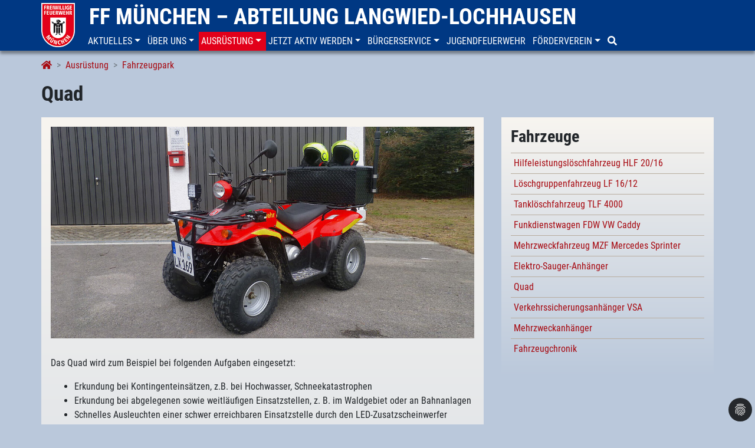

--- FILE ---
content_type: text/html; charset=utf-8
request_url: https://www.ff-langwied-lochhausen.de/ausruestung/fahrzeugpark/quad/
body_size: 8177
content:
<!DOCTYPE html>
<html lang="de-DE">
<head>

<meta charset="utf-8">
<!-- 
	This website is powered by TYPO3 - inspiring people to share!
	TYPO3 is a free open source Content Management Framework initially created by Kasper Skaarhoj and licensed under GNU/GPL.
	TYPO3 is copyright 1998-2026 of Kasper Skaarhoj. Extensions are copyright of their respective owners.
	Information and contribution at https://typo3.org/
-->


<link rel="icon" href="/fileadmin/template/ffw-langwied-lochhausen/favicon-ll.png" type="image/png">
<title>Quad</title>
<meta name="generator" content="TYPO3 CMS" />
<meta name="viewport" content="width=device-width, initial-scale=1, shrink-to-fit=no" />
<meta name="robots" content="index,follow" />
<meta property="og:type" content="website" />
<meta name="twitter:card" content="summary" />


<link rel="stylesheet" href="/typo3temp/assets/compressed/merged-a9fd8fad122b6c032397268fe6375f6d-5c92cdf56dd60a52c5d10fedd308df74.css.gzip?1702400098" media="all">






<script data-ignore="1" data-cookieconsent="statistics" type="text/plain">/* PIWIK */
		var _paq = _paq || [];
		_paq.push(['trackPageView']);
		_paq.push(['enableLinkTracking']);
		(function() {
		var u="//count.ffw-muenchen.de/";
		_paq.push(['setTrackerUrl', u+'js/']);
		_paq.push(['setSiteId', 22]);
		var d=document, g=d.createElement('script'), s=d.getElementsByTagName('script')[0];
		g.type='text/javascript'; g.async=true; g.defer=true; g.src=u+'js/'; s.parentNode.insertBefore(g,s);
		})();
		/* End PIWIK */</script>
<link rel="canonical" href="https://www.ff-langwied-lochhausen.de/ausruestung/fahrzeugpark/quad/"/>
</head>
<body>
<header class="ffw-header-wrap fixed-top">
    <div class="container toprow d-none d-lg-block">
      <div class="row">
        <div><a href="/"><img src="/fileadmin/template/ffw-muenchen/img/ffm-big.png" class="brand-logo-big" /></a></div>
        <div class="topbrand"><span class="ffw-brand"><a href="/">FF München – Abteilung Langwied-Lochhausen</a></span></div>
      </div>
    </div>

    
    



	<nav class="navbar navbar-default navbar-light navbar-ffw navbar-expand-lg" role="navigation">
		<div class="container ffw-header nopadding w-100">
			<div class="topmenu w-100">
				<div class="navbar-header">
					<span class="ffw-brand-small d-lg-none visible-xs visible-sm">
						<a href="/">
							<img src="/fileadmin/template/ffw-muenchen/img/ffm-small.png" height="45px" />
							
							FF München – Abteilung Langwied-Lochhausen
						</a>
					</span>
					<button class="navbar-toggler float-right" type="button" data-toggle="collapse" data-target="#navbar" aria-controls="navbar" aria-expanded="false" aria-label="Toggle navigation">
				    	<span class="navbar-toggler-icon"></span>
				  	</button>
				</div>
				<div class="collapse navbar-collapse" id="navbar">
					<ul class="nav navbar-nav">
						
							<li class="nav-item nav-item dropdown">
								<a href="/aktuelles/neuigkeiten/" id="nav-item-1570" class="nav-link text-uppercase dropdown-toggle" title="Aktuelles" aria-haspopup="true" aria-expanded="false" role="button" data-toggle="dropdown" data-target="#">
									<span class="nav-link-text">Aktuelles</span>
								</a>
								
									<div class="dropdown-menu" aria-labelledby="navbarDropdown">
										
											<a href="/aktuelles/neuigkeiten/" id="nav-item-1576" class="dropdown-item" title="Neuigkeiten">
												<span class="nav-link-text">Neuigkeiten</span>
											</a>
										
											<a href="/aktuelles/alarmierungen/" id="nav-item-2400" class="dropdown-item" title="Alarmierungen">
												<span class="nav-link-text">Alarmierungen</span>
											</a>
										
											<a href="/aktuelles/einsatzberichte/" id="nav-item-1574" class="dropdown-item" title="Einsatzberichte">
												<span class="nav-link-text">Einsatzberichte</span>
											</a>
										
											<a href="/aktuelles/alarmstatistik/" id="nav-item-3104" class="dropdown-item" title="Alarmstatistik">
												<span class="nav-link-text">Alarmstatistik</span>
											</a>
										
											<a href="/aktuelles/terminhinweise/" id="nav-item-1572" class="dropdown-item" title="Terminhinweise">
												<span class="nav-link-text">Terminhinweise</span>
											</a>
										
									</div>
								
							</li>
						
							<li class="nav-item nav-item dropdown">
								<a href="/ueber-uns/abteilungsfuehrung/" id="nav-item-1563" class="nav-link text-uppercase dropdown-toggle" title="Über uns" aria-haspopup="true" aria-expanded="false" role="button" data-toggle="dropdown" data-target="#">
									<span class="nav-link-text">Über uns</span>
								</a>
								
									<div class="dropdown-menu" aria-labelledby="navbarDropdown">
										
											<a href="/ueber-uns/abteilungsfuehrung/" id="nav-item-1569" class="dropdown-item" title="Abteilungsführung">
												<span class="nav-link-text">Abteilungsführung</span>
											</a>
										
											<a href="/ueber-uns/mannschaft/" id="nav-item-3464" class="dropdown-item" title="Mannschaft">
												<span class="nav-link-text">Mannschaft</span>
											</a>
										
											<a href="/ueber-uns/aufgaben/" id="nav-item-1567" class="dropdown-item" title="Ausrückegebiet">
												<span class="nav-link-text">Ausrückegebiet</span>
											</a>
										
											<a href="/ueber-uns/unsere-geschichte/" id="nav-item-1566" class="dropdown-item" title="Unsere Geschichte">
												<span class="nav-link-text">Unsere Geschichte</span>
											</a>
										
											<a href="/ueber-uns/ausbildung/" id="nav-item-1565" class="dropdown-item" title="Ausbildung">
												<span class="nav-link-text">Ausbildung</span>
											</a>
										
											<a href="/ueber-uns/freiwillige-feuerwehr-muenchen/" id="nav-item-1564" class="dropdown-item" title="Freiwillige Feuerwehr München">
												<span class="nav-link-text">Freiwillige Feuerwehr München</span>
											</a>
										
									</div>
								
							</li>
						
							<li class="nav-item active nav-item dropdown">
								<a href="/ausruestung/fahrzeugpark/" id="nav-item-1557" class="nav-link text-uppercase dropdown-toggle" title="Ausrüstung" aria-haspopup="true" aria-expanded="false" role="button" data-toggle="dropdown" data-target="#">
									<span class="nav-link-text">Ausrüstung</span>
								</a>
								
									<div class="dropdown-menu" aria-labelledby="navbarDropdown">
										
											<a href="/ausruestung/fahrzeugpark/" id="nav-item-1559" class="dropdown-item active" title="Fahrzeugpark">
												<span class="nav-link-text">Fahrzeugpark</span>
											</a>
										
											<a href="/ausruestung/geraetetechnik/" id="nav-item-93" class="dropdown-item" title="Gerätetechnik">
												<span class="nav-link-text">Gerätetechnik</span>
											</a>
										
									</div>
								
							</li>
						
							<li class="nav-item nav-item dropdown">
								<a href="/jetzt-aktiv-werden/ist-langwied-lochhausen-deine-abteilung/" id="nav-item-1552" class="nav-link text-uppercase dropdown-toggle" title="Jetzt aktiv werden" aria-haspopup="true" aria-expanded="false" role="button" data-toggle="dropdown" data-target="#">
									<span class="nav-link-text">Jetzt aktiv werden</span>
								</a>
								
									<div class="dropdown-menu" aria-labelledby="navbarDropdown">
										
											<a href="/jetzt-aktiv-werden/ist-langwied-lochhausen-deine-abteilung/" id="nav-item-1556" class="dropdown-item" title="Ist Langwied-Lochhausen deine Abteilung?">
												<span class="nav-link-text">Ist Langwied-Lochhausen deine Abteilung?</span>
											</a>
										
											<a href="/jetzt-aktiv-werden/melde-dich-bei-uns/" id="nav-item-1555" class="dropdown-item" title="Melde dich bei uns!">
												<span class="nav-link-text">Melde dich bei uns!</span>
											</a>
										
											<a href="/jetzt-aktiv-werden/teamgeist/" id="nav-item-1554" class="dropdown-item" title="Teamgeist">
												<span class="nav-link-text">Teamgeist</span>
											</a>
										
											<a href="/jetzt-aktiv-werden/anforderungen/" id="nav-item-1553" class="dropdown-item" title="Anforderungen">
												<span class="nav-link-text">Anforderungen</span>
											</a>
										
									</div>
								
							</li>
						
							<li class="nav-item nav-item dropdown">
								<a href="/buergerservice/haeufig-gestellte-fragen/" id="nav-item-1973" class="nav-link text-uppercase dropdown-toggle" title="Bürgerservice" aria-haspopup="true" aria-expanded="false" role="button" data-toggle="dropdown" data-target="#">
									<span class="nav-link-text">Bürgerservice</span>
								</a>
								
									<div class="dropdown-menu" aria-labelledby="navbarDropdown">
										
											<a href="/buergerservice/notruf/" id="nav-item-1980" class="dropdown-item" title="Notruf">
												<span class="nav-link-text">Notruf</span>
											</a>
										
											<a href="/buergerservice/brandschutztipps/" id="nav-item-1979" class="dropdown-item" title="Brandschutztipps">
												<span class="nav-link-text">Brandschutztipps</span>
											</a>
										
											<a href="/buergerservice/auf-sie-kommt-es-an/" id="nav-item-1978" class="dropdown-item" title="Auf Sie kommt es an!">
												<span class="nav-link-text">Auf Sie kommt es an!</span>
											</a>
										
											<a href="/buergerservice/verhalten-im-strassenverkehr/" id="nav-item-1977" class="dropdown-item" title="Verhalten im Straßenverkehr">
												<span class="nav-link-text">Verhalten im Straßenverkehr</span>
											</a>
										
											<a href="/buergerservice/erhoehte-brandgefahr-im-freien/" id="nav-item-2503" class="dropdown-item" title="Erhöhte Brandgefahr im Freien">
												<span class="nav-link-text">Erhöhte Brandgefahr im Freien</span>
											</a>
										
											<a href="/buergerservice/umgang-mit-feuerwerk/" id="nav-item-2398" class="dropdown-item" title="Umgang mit Feuerwerk">
												<span class="nav-link-text">Umgang mit Feuerwerk</span>
											</a>
										
											<a href="/buergerservice/bastelecke/" id="nav-item-2399" class="dropdown-item" title="Bastelecke">
												<span class="nav-link-text">Bastelecke</span>
											</a>
										
											<a href="/buergerservice/anfragen/" id="nav-item-1974" class="dropdown-item" title="Anfragen">
												<span class="nav-link-text">Anfragen</span>
											</a>
										
									</div>
								
							</li>
						
							<li class="nav-item">
								<a href="/jugendfeuerwehr/" id="nav-item-1551" class="nav-link text-uppercase" title="Jugendfeuerwehr">
									<span class="nav-link-text">Jugendfeuerwehr</span>
								</a>
								
							</li>
						
							<li class="nav-item nav-item dropdown">
								<a href="/foerderverein/" id="nav-item-1550" class="nav-link text-uppercase dropdown-toggle" title="Förderverein" aria-haspopup="true" aria-expanded="false" role="button" data-toggle="dropdown" data-target="#">
									<span class="nav-link-text">Förderverein</span>
								</a>
								
									<div class="dropdown-menu" aria-labelledby="navbarDropdown">
										
											<a href="/foerderverein/foerderverein/" id="nav-item-2678" class="dropdown-item" title="Allgemeines">
												<span class="nav-link-text">Allgemeines</span>
											</a>
										
											<a href="/foerderverein/projekte-anschaffungen-foerderverein/" id="nav-item-2677" class="dropdown-item" title="Anschaffungen &amp; Projekte">
												<span class="nav-link-text">Anschaffungen & Projekte</span>
											</a>
										
									</div>
								
							</li>
						
							<li class="nav-item">
								<a href="/suche/" id="nav-item-1549" class="nav-link text-uppercase" title="Suche">
									<span class="nav-link-text"><i class="fa fa-search"></i></span>
								</a>
								
							</li>
						
					</ul>
				</div>
			</div>
		</div>
	</nav>


</header>

<nav aria-label="breadcrumb">
    <div class="container breadcrumb-wrap">
        <ol class="breadcrumb" itemscope itemtype="http://schema.org/BreadcrumbList"><li class="breadcrumb-item" itemprop="itemListElement" itemscope itemtype="http://schema.org/ListItem"><a href="/" itemprop="item"><span itemprop="name"><i class="fa fa-home"></i></span></a><meta itemprop="position" content="1" /></li><li class="breadcrumb-item" itemprop="itemListElement" itemscope itemtype="http://schema.org/ListItem"><a href="/ausruestung/fahrzeugpark/" itemprop="item"><span itemprop="name">Ausrüstung</span></a><meta itemprop="position" content="2" /></li><li class="breadcrumb-item" itemprop="itemListElement" itemscope itemtype="http://schema.org/ListItem"><a href="/ausruestung/fahrzeugpark/" itemprop="item"><span itemprop="name">Fahrzeugpark</span></a><meta itemprop="position" content="3" /></li><li class="breadcrumb-item sr-only" itemprop="itemListElement" itemscope itemtype="http://schema.org/ListItem"><a href="/ausruestung/fahrzeugpark/quad/" itemprop="item"><span itemprop="name">Quad</span></a><meta itemprop="position" content="4" /></li></ol>
    </div>
</nav>

<div class="container pageTitle">
    <h1>Quad</h1>
    <!-- <h1></h1> -->
</div>

<div class="container noColor">
    
    <!--TYPO3SEARCH_begin-->
    <div class="row main no-gutter-sm">
        <div class="col-lg-8 col-sm-12">
            <div class="whiteColor">
                
<div id="c9095" class="frame frame-default frame-type-shortcut frame-layout-0
			
			
			
			"><div id="c9012" class="frame frame-default frame-type-image frame-layout-0
			
			
			
			"><div class="ce-image ce-center ce-above"><div class="ce-gallery" data-ce-columns="1" data-ce-images="1"><div class="ce-outer"><div class="ce-inner"><div class="ce-row row"><div class="ce-column col-sm"><figure class="image"><img class="image-embed-item img-fluid img-responsive" src="/fileadmin/_processed_/1/c/csm_Quad-LL-Quad-vorne_0152ae20c5.jpg" width="1140" height="570" alt="" /></figure></div></div></div></div></div></div></div><div id="c9014" class="frame frame-default frame-type-text frame-layout-0
			
			
			
			"><p>Das Quad wird zum Beispiel bei folgenden Aufgaben eingesetzt:</p><ul><li>Erkundung bei Kontingenteinsätzen, z.B. bei Hochwasser, Schneekatastrophen</li><li>Erkundung bei abgelegenen sowie weitläufigen Einsatzstellen, z. B. im Waldgebiet oder an Bahnanlagen</li><li>Schnelles Ausleuchten einer schwer erreichbaren Einsatzstelle durch den LED-Zusatzscheinwerfer</li><li>Schnelle Erkundung durch das kleine und wendige Quad im Naherholungsgebiet „Lußsee/Langwieder See“ sowie bei weiteren im Ausrückegebiet liegenden Seen, z. B. Böhmerweiher</li><li>Absicherung öffentlicher Veranstaltungen z. B. Fronleichnamsumzug</li></ul></div><!-- Bilder-Galerie --><div class="galeriewrap"><div id="newsgalerie" class="gallery js-flickity" data-flickity-options='{ "prevNextButtons": true, "imagesLoaded": true, "cellAlign": "left", "wrapAround": true, "setGallerySize": false, "contain": true, "freeScroll": true, "pageDots": true, "percentPosition": false }'><div class="gallery-cell"><a href="/fileadmin/_processed_/4/4/csm_20171021_LL_Quad-IMG_0591_63d643b657.jpg" title="" data-fancybox="gallery" class="fancybox" rel="fancybox[pp_gal9013]" data-caption=""><img class="img-fluid img-responsive" src="/fileadmin/_processed_/4/4/csm_20171021_LL_Quad-IMG_0591_a39b2925a2.jpg" width="250" height="250" alt="" /></a></div><div class="gallery-cell"><a href="/fileadmin/_processed_/0/d/csm_20171021_LL_Quad-IMG_0667_909079f5f3.jpg" title="" data-fancybox="gallery" class="fancybox" rel="fancybox[pp_gal9013]" data-caption=""><img class="img-fluid img-responsive" src="/fileadmin/_processed_/0/d/csm_20171021_LL_Quad-IMG_0667_8e54ef2250.jpg" width="250" height="250" alt="" /></a></div><div class="gallery-cell"><a href="/fileadmin/_processed_/0/5/csm_20171021_LL_Quad-IMG_0689_0a2e002b7e.jpg" title="" data-fancybox="gallery" class="fancybox" rel="fancybox[pp_gal9013]" data-caption=""><img class="img-fluid img-responsive" src="/fileadmin/_processed_/0/5/csm_20171021_LL_Quad-IMG_0689_6b68514f14.jpg" width="250" height="250" alt="" /></a></div><div class="gallery-cell"><a href="/fileadmin/_processed_/1/c/csm_Quad-LL-Quad-vorne_35ae8a5d78.jpg" title="" data-fancybox="gallery" class="fancybox" rel="fancybox[pp_gal9013]" data-caption=""><img class="img-fluid img-responsive" src="/fileadmin/_processed_/1/c/csm_Quad-LL-Quad-vorne_ff75f48ad8.jpg" width="250" height="250" alt="" /></a></div><div class="gallery-cell"><a href="/fileadmin/_processed_/d/4/csm_Quad-LL-Quad-hinten_4a822128ad.jpg" title="" data-fancybox="gallery" class="fancybox" rel="fancybox[pp_gal9013]" data-caption=""><img class="img-fluid img-responsive" src="/fileadmin/_processed_/d/4/csm_Quad-LL-Quad-hinten_be2432d615.jpg" width="250" height="250" alt="" /></a></div><div class="gallery-cell"><a href="/fileadmin/_processed_/c/a/csm_Quad-LL-Zusatzschalter_17f98010f7.jpg" title="" data-fancybox="gallery" class="fancybox" rel="fancybox[pp_gal9013]" data-caption=""><img class="img-fluid img-responsive" src="/fileadmin/_processed_/c/a/csm_Quad-LL-Zusatzschalter_e967160e93.jpg" width="250" height="250" alt="" /></a></div><div class="gallery-cell"><a href="/fileadmin/_processed_/9/9/csm_Quad-LL-LED-Arbeitsscheinwerfer_0fcfd443ea.jpg" title="" data-fancybox="gallery" class="fancybox" rel="fancybox[pp_gal9013]" data-caption=""><img class="img-fluid img-responsive" src="/fileadmin/_processed_/9/9/csm_Quad-LL-LED-Arbeitsscheinwerfer_81447992ef.jpg" width="250" height="250" alt="" /></a></div><div class="gallery-cell"><a href="/fileadmin/_processed_/d/a/csm_Quad-LL-P1050751_6e8a5eb720.jpg" title="" data-fancybox="gallery" class="fancybox" rel="fancybox[pp_gal9013]" data-caption=""><img class="img-fluid img-responsive" src="/fileadmin/_processed_/d/a/csm_Quad-LL-P1050751_2d5b867fce.jpg" width="250" height="250" alt="" /></a></div><div class="gallery-cell"><a href="/fileadmin/_processed_/5/1/csm_Quad-LL-MZA-Quad-hinten_683833bb11.jpg" title="" data-fancybox="gallery" class="fancybox" rel="fancybox[pp_gal9013]" data-caption=""><img class="img-fluid img-responsive" src="/fileadmin/_processed_/5/1/csm_Quad-LL-MZA-Quad-hinten_e7a8b897b7.jpg" width="250" height="250" alt="" /></a></div><div class="gallery-cell"><a href="/fileadmin/_processed_/a/5/csm_Quad-LL-MZA-Quad-vorne_29756ce7ce.jpg" title="" data-fancybox="gallery" class="fancybox" rel="fancybox[pp_gal9013]" data-caption=""><img class="img-fluid img-responsive" src="/fileadmin/_processed_/a/5/csm_Quad-LL-MZA-Quad-vorne_bf47bc1260.jpg" width="250" height="250" alt="" /></a></div><div class="gallery-cell"><a href="/fileadmin/_processed_/c/b/csm_Quad-LL-Quad-am-See_7bc47d28b6.jpg" title="" data-fancybox="gallery" class="fancybox" rel="fancybox[pp_gal9013]" data-caption=""><img class="img-fluid img-responsive" src="/fileadmin/_processed_/c/b/csm_Quad-LL-Quad-am-See_26f11e3fac.jpg" width="250" height="250" alt="" /></a></div><div class="gallery-cell"><a href="/fileadmin/_processed_/2/1/csm_Quad_LU_04_ada9409502.jpg" title="" data-fancybox="gallery" class="fancybox" rel="fancybox[pp_gal9013]" data-caption=""><img class="img-fluid img-responsive" src="/fileadmin/_processed_/2/1/csm_Quad_LU_04_022330a5a4.jpg" width="250" height="250" alt="" /></a></div><div class="gallery-cell"><a href="/fileadmin/_processed_/1/e/csm_Quad_LU_05_37e1e994ae.jpg" title="" data-fancybox="gallery" class="fancybox" rel="fancybox[pp_gal9013]" data-caption=""><img class="img-fluid img-responsive" src="/fileadmin/_processed_/1/e/csm_Quad_LU_05_8031d932a2.jpg" width="250" height="250" alt="" /></a></div><div class="gallery-cell"><a href="/fileadmin/_processed_/9/5/csm_IMG_2252_d58c1872dd.jpg" title="" data-fancybox="gallery" class="fancybox" rel="fancybox[pp_gal9013]" data-caption=""><img class="img-fluid img-responsive" src="/fileadmin/_processed_/9/5/csm_IMG_2252_fcbb965798.jpg" width="250" height="250" alt="" /></a></div><div class="gallery-cell"><a href="/fileadmin/_processed_/f/0/csm_MZF_Caddy_Anhaenger_Quad_Schnee_5672a25921.jpg" title="" data-fancybox="gallery" class="fancybox" rel="fancybox[pp_gal9013]" data-caption=""><img class="img-fluid img-responsive" src="/fileadmin/_processed_/f/0/csm_MZF_Caddy_Anhaenger_Quad_Schnee_90e3125ee8.jpg" width="250" height="250" alt="" /></a></div></div></div><div id="c9015" class="frame frame-default frame-type-table frame-layout-0
			
			
			
			"><header><h2 class="">
                Technische Daten
            </h2></header><div class="table-responsive"><table class="table table-sm ce-table"><tbody><tr><td><p>Hersteller </p></td><td><p> Kymco (Kwang Yang Motor Corporation) </p></td></tr><tr><td><p>Modell </p></td><td><p> MX-150</p></td></tr><tr><td><p>Besatzung</p></td><td><p> 0/1</p></td></tr><tr><td><p>Leistung </p></td><td><p> 7 kW (10 PS)</p></td></tr><tr><td><p>Hubraum </p></td><td><p> 150 ccm</p></td></tr><tr><td><p>Kraftstoffart </p></td><td><p> Benzin</p></td></tr><tr><td><p>Getriebe </p></td><td><p> Automatik</p></td></tr><tr><td><p>Zul. Gesamtgewicht </p></td><td><p> 330 kg </p></td></tr><tr><td><p>Höchstgeschwindigkeit </p></td><td><p> 75 km/h </p></td></tr><tr><td><p>Fahrzeugbreite </p></td><td><p> 980 mm </p></td></tr><tr><td><p>Fahrzeughöhe </p></td><td><p> 1010 mm </p></td></tr><tr><td><p>Fahrzeuglänge </p></td><td><p> 1685 mm </p></td></tr><tr><td><p>Sitzhöhe </p></td><td><p> 660 mm </p></td></tr><tr><td><p>Zusatzausstattung </p></td><td><p> Blauchlicht, Koffer, Suchscheinwerfer</p></td></tr></tbody></table></div></div><div id="c9021" class="frame frame-default frame-type-text frame-layout-0
			
			
			
			"><header><h2 class="">
                Beladung
            </h2></header><ul><li>Einsatzpläne ausgewählter Objekte, z.B. Gewässerpläne, Bahnpläne</li><li>Winkerkelle</li><li>Warnwesten</li><li>Gurte zur Fixierung auf dem Mehrzweckanhänger</li><li>Sperrpfostenschlüssel zum Freimachen der Zufahrten für anfahrende Fahrzeuge; Quad selbst kann ohne Demontage der Pfosten die Zufahrten passieren</li></ul></div></div>


            </div>
        </div>
        <div class="col-lg-4 col-sm-12">
            <div class="sidebar">
                
<div id="c9016" class="frame frame-default frame-type-shortcut frame-layout-0
			
			
			
			"><div id="c5648" class="frame frame-default frame-type-menu_subpages frame-layout-0
			
			
			
			"><header><h2 class="">
                Fahrzeuge
            </h2></header><ul><li><a href="/ausruestung/fahrzeugpark/hilfeleistungsloeschfahrzeug-hlf-2016/" title="Hilfeleistungslöschfahrzeug HLF 20/16"><span>Hilfeleistungslöschfahrzeug HLF 20/16</span></a></li><li><a href="/ausruestung/fahrzeugpark/loeschgruppenfahrzeug-lf-1612/" title="Löschgruppenfahrzeug LF 16/12"><span>Löschgruppenfahrzeug LF 16/12</span></a></li><li><a href="/ausruestung/fahrzeugpark/tankloeschfahrzeug-tlf-4000/" title="Tanklöschfahrzeug TLF 4000"><span>Tanklöschfahrzeug TLF 4000</span></a></li><li><a href="/ausruestung/fahrzeugpark/mehrzweckfahrzeug-vw-caddy/" title="Funkdienstwagen FDW VW Caddy"><span>Funkdienstwagen FDW VW Caddy</span></a></li><li><a href="/ausruestung/fahrzeugpark/mehrzweckfahrzeug-mzf-mercedes-sprinter/" title="Mehrzweckfahrzeug MZF Mercedes Sprinter"><span>Mehrzweckfahrzeug MZF Mercedes Sprinter</span></a></li><li><a href="/ausruestung/fahrzeugpark/elektro-sauger-anhaenger/" title="Elektro-Sauger-Anhänger"><span>Elektro-Sauger-Anhänger</span></a></li><li><a href="/ausruestung/fahrzeugpark/quad/" title="Quad"><span>Quad</span></a></li><li><a href="/ausruestung/fahrzeugpark/verkehrssicherungsanhaenger-vsa/" title="Verkehrssicherungsanhänger VSA"><span>Verkehrssicherungsanhänger VSA</span></a></li><li><a href="/ausruestung/fahrzeugpark/mehrzweckanhaenger/" title="Mehrzweckanhänger"><span>Mehrzweckanhänger</span></a></li><li><a href="/ausruestung/fahrzeugpark/fahrzeugchronik/" title="Fahrzeugchronik"><span>Fahrzeugchronik</span></a></li></ul></div></div>


            </div>
        </div>
    </div>
    <!--TYPO3SEARCH_end-->

    <!-- Social -->
    <div class="row">
        <div class="col-md-12 social" xmlns:rx="http://typo3.org/ns/Reelworx/RxShariff/ViewHelper">
            <div data-mail-url="mailto:" data-services="[&quot;facebook&quot;,&quot;twitter&quot;,&quot;whatsapp&quot;,&quot;mail&quot;]" data-lang="de" class="shariff"></div>
        </div>
    </div>
</div>

<footer>
    



	<div class="container ffw bottomnav">
		<div class="row">
				
					<div class="col-12 col-sm-4 col-lg-2 mb-3">
						<ul class="nav flex-column footermenu">
							
								<li class="nav-item firstentry font-weight-bold">
									<a href="https://www.ffw-muenchen.de/" id="nav-item-31" class="nav-link text-uppercase" target="_self" title="Freiwillige Feuerwehr">
										Freiwillige Feuerwehr
									</a>
								</li>
								
									
										<li class="nav-item">
											<a href="https://www.feuerwehr-allach.de/" id="nav-item-36" class="nav-link text-uppercase" target="_self" title="Freiwillige Feuerwehr">
												Allach
											</a>
										</li>
									
										<li class="nav-item">
											<a href="https://www.ffw-aubing.de/" id="nav-item-37" class="nav-link text-uppercase" target="_self" title="Freiwillige Feuerwehr">
												Aubing
											</a>
										</li>
									
										<li class="nav-item">
											<a href="https://www.feuerwehr-feldmoching.de/" id="nav-item-77" class="nav-link text-uppercase" target="_self" title="Freiwillige Feuerwehr">
												Feldmoching
											</a>
										</li>
									
										<li class="nav-item">
											<a href="https://www.feuerwehr-forstenried.de/" id="nav-item-38" class="nav-link text-uppercase" target="_self" title="Freiwillige Feuerwehr">
												Forstenried
											</a>
										</li>
									
										<li class="nav-item">
											<a href="https://www.feuerwehr-freimann.de/" id="nav-item-39" class="nav-link text-uppercase" target="_self" title="Freiwillige Feuerwehr">
												Freimann
											</a>
										</li>
									
										<li class="nav-item">
											<a href="https://www.ffgr.de/" id="nav-item-40" class="nav-link text-uppercase" target="_self" title="Freiwillige Feuerwehr">
												Großhadern
											</a>
										</li>
									
										<li class="nav-item">
											<a href="https://www.feuerwehr-harthof.de/" id="nav-item-41" class="nav-link text-uppercase" target="_self" title="Freiwillige Feuerwehr">
												Harthof
											</a>
										</li>
									
										<li class="nav-item">
											<a href="/" id="nav-item-203" class="nav-link text-uppercase" target="_self" title="Freiwillige Feuerwehr">
												Langwied-Lochhausen
											</a>
										</li>
									
										<li class="nav-item">
											<a href="https://www.ff-ludwigsfeld-fasanerie.de/" id="nav-item-204" class="nav-link text-uppercase" target="_self" title="Freiwillige Feuerwehr">
												Ludwigsfeld-Fasanerie
											</a>
										</li>
									
										<li class="nav-item">
											<a href="https://www.ffmichaeliburg.de/" id="nav-item-205" class="nav-link text-uppercase" target="_self" title="Freiwillige Feuerwehr">
												Michaeliburg
											</a>
										</li>
									
										<li class="nav-item">
											<a href="https://www.ffmuenchen-moosach.de/" id="nav-item-206" class="nav-link text-uppercase" target="_self" title="Freiwillige Feuerwehr">
												Moosach
											</a>
										</li>
									
										<li class="nav-item">
											<a href="https://www.feuerwehr-oberfoehring.de/" id="nav-item-207" class="nav-link text-uppercase" target="_self" title="Freiwillige Feuerwehr">
												Oberföhring
											</a>
										</li>
									
										<li class="nav-item">
											<a href="https://www.ffw-obermenzing.de/" id="nav-item-78" class="nav-link text-uppercase" target="_self" title="Freiwillige Feuerwehr">
												Obermenzing
											</a>
										</li>
									
										<li class="nav-item">
											<a href="https://www.ff-perlach.de/" id="nav-item-208" class="nav-link text-uppercase" target="_self" title="Freiwillige Feuerwehr">
												Perlach
											</a>
										</li>
									
										<li class="nav-item">
											<a href="https://www.feuerwehr-riem.de/" id="nav-item-209" class="nav-link text-uppercase" target="_self" title="Freiwillige Feuerwehr">
												Riem
											</a>
										</li>
									
										<li class="nav-item">
											<a href="https://www.feuerwehr-sendling.de/" id="nav-item-33" class="nav-link text-uppercase" target="_self" title="Freiwillige Feuerwehr">
												Sendling
											</a>
										</li>
									
										<li class="nav-item">
											<a href="https://www.feuerwehr-solln.de/" id="nav-item-210" class="nav-link text-uppercase" target="_self" title="Freiwillige Feuerwehr">
												Solln
											</a>
										</li>
									
										<li class="nav-item">
											<a href="https://www.ffw-muenchen-stadtmitte.de/" id="nav-item-211" class="nav-link text-uppercase" target="_self" title="Freiwillige Feuerwehr">
												Stadtmitte
											</a>
										</li>
									
										<li class="nav-item">
											<a href="https://www.feuerwehr-trudering.de/" id="nav-item-212" class="nav-link text-uppercase" target="_self" title="Freiwillige Feuerwehr">
												Trudering
											</a>
										</li>
									
										<li class="nav-item">
											<a href="https://www.feuerwehr-waldperlach.de/" id="nav-item-213" class="nav-link text-uppercase" target="_self" title="Freiwillige Feuerwehr">
												Waldperlach
											</a>
										</li>
									
										<li class="nav-item">
											<a href="https://www.feuerwehr-waldtrudering.de/" id="nav-item-2638" class="nav-link text-uppercase" target="_self" title="Freiwillige Feuerwehr">
												Waldtrudering
											</a>
										</li>
									
								
							
						</ul>
					</div>
				

				
					<div class="col-12 col-sm-4 col-lg-2 mb-3">
						<ul class="nav flex-column footermenu">
							
								<li class="nav-item firstentry font-weight-bold ">
									<a href="https://www.jf-muenchen.de/" id="nav-item-32" class="nav-link text-uppercase" target="_self" title="Jugendfeuerwehr">
										Jugendfeuerwehr
									</a>
								</li>
								
									
										<li class="nav-item">
											<a href="https://www.jf-muenchen.de/ueber-uns/organisation/jugendgruppe-nord/" id="nav-item-69" class="nav-link text-uppercase" target="_self" title="Jugendfeuerwehr">
												Nord
											</a>
										</li>
									
										<li class="nav-item">
											<a href="https://www.jf-muenchen.de/ueber-uns/organisation/jugendgruppe-ost/" id="nav-item-70" class="nav-link text-uppercase" target="_self" title="Jugendfeuerwehr">
												Ost
											</a>
										</li>
									
										<li class="nav-item">
											<a href="https://www.jf-muenchen.de/ueber-uns/organisation/jugendgruppe-sued/" id="nav-item-71" class="nav-link text-uppercase" target="_self" title="Jugendfeuerwehr">
												Süd
											</a>
										</li>
									
										<li class="nav-item">
											<a href="https://www.jf-muenchen.de/ueber-uns/organisation/jugendgruppe-west/" id="nav-item-72" class="nav-link text-uppercase" target="_self" title="Jugendfeuerwehr">
												West
											</a>
										</li>
									
										<li class="nav-item">
											<a href="https://www.jf-muenchen.de/ueber-uns/organisation/jugendgruppe-mitte/" id="nav-item-34" class="nav-link text-uppercase" target="_self" title="Jugendfeuerwehr">
												Mitte
											</a>
										</li>
									
								
							
						</ul>
					</div>
				

				
					<div class="col-12 col-sm-4 col-lg-2 mb-3">
						<ul class="nav flex-column footermenu">
							
								<li class="nav-item footerright font-weight-bold  firstentry">
									<a href="https://www.sfv-muenchen.de/" id="nav-item-35" class="nav-link text-uppercase" target="_self" title="Stadtfeuerwehrverband">
										Stadtfeuerwehrverband
									</a>
								</li>
							
								<li class="nav-item footerright font-weight-bold ">
									<a href="https://www.feuerwehr-muenchen.de" id="nav-item-1186" class="nav-link text-uppercase" target="_blank" title="Feuerwehr München">
										Feuerwehr München
									</a>
								</li>
							
								<li class="nav-item footerright font-weight-bold ">
									<a href="https://www.firetage.de/" id="nav-item-29" class="nav-link text-uppercase" target="_self" title="Firetage 2016">
										Firetage 2016
									</a>
								</li>
							
								<li class="nav-item footerright font-weight-bold ">
									<a href="https://www.blaulichtfestival.de/" id="nav-item-2789" class="nav-link text-uppercase" target="_self" title="Blaulichtfestival">
										Blaulichtfestival
									</a>
								</li>
							
						</ul>
					</div>
				

				
					<div class="col-12 col-sm-12 col-lg-6">
						<ul class="nav justify-content-lg-end footermainmenu">
							
								<li class="nav-item bold">
									<a href="/kontakt/" id="nav-item-1545" class="nav-link text-uppercase" title="Kontakt">
										Kontakt
									</a>
									<!--
									<a href="/kontakt/">Kontakt</a>
									-->
								</li>
							
								<li class="nav-item bold">
									<a href="/impressum/" id="nav-item-1544" class="nav-link text-uppercase" title="Impressum">
										Impressum
									</a>
									<!--
									<a href="/impressum/">Impressum</a>
									-->
								</li>
							
								<li class="nav-item bold">
									<a href="/datenschutz/" id="nav-item-1543" class="nav-link text-uppercase" title="Datenschutzerklärung">
										Datenschutz
									</a>
									<!--
									<a href="/datenschutz/">Datenschutz</a>
									-->
								</li>
							
								<li class="nav-item bold">
									<a href="https://www.facebook.com/ffll112" id="nav-item-1542" class="nav-link text-uppercase" target="_blank" title="Facebook">
										<i class="fa fa-facebook-square fa-lg"></i>
									</a>
									<!--
									<a href="https://www.facebook.com/ffll112" target="_self"><i class="fa fa-facebook-square fa-lg"></i></a>
									-->
								</li>
							
								<li class="nav-item bold">
									<a href="https://www.instagram.com/feuerwehr.langwied.lochhausen" id="nav-item-3524" class="nav-link text-uppercase" target="_blank" title="Instagram">
										<i class="fa fa-instagram fa-lg"></i>
									</a>
									<!--
									<a href="https://www.instagram.com/feuerwehr.langwied.lochhausen" target="_self"><i class="fa fa-instagram fa-lg"></i></a>
									-->
								</li>
							
						</ul>
						<div class="content-footer footermainmenu">
	
</div>
<div class="sponsoring">
	Diese Webseite wird unterstützt von<br />
	<a href="https://www.space.net/" rel="nofollow" target="_blank">
		<img src="/fileadmin/template/ffw-muenchen/img/logo_spacenet.png" alt="Spacenet">
	</a>
	<br />
	<br />
	<a href="https://www.isarnauten-agentur.de/" rel="nofollow" target="_blank">
		<img src="/fileadmin/template/ffw-muenchen/img/logo_isarnauten.svg" alt="Isarnauten" width="160">
	</a>
</div>
					</div>
				

		</div>
	</div>

</footer>
<script src="/typo3temp/assets/compressed/merged-6de91dcb698e877b7303896056dda825.js?1702399633"></script>
<script src="/typo3temp/assets/compressed/merged-1a06258ddca0d4ba98cef45474c95fda.js?1702399633"></script>
<script src="/typo3conf/ext/powermail/Resources/Public/JavaScript/Powermail/Form.min.js?1698982404" defer="defer"></script>

<!--
  ~ Copyright (c) 2021.
  ~
  ~ @category   TYPO3
  ~
  ~ @copyright  2021 Dirk Persky (https://github.com/DirkPersky)
  ~ @author     Dirk Persky <info@dp-wired.de>
  ~ @license    MIT
  -->



<!-- Begin Cookie Consent plugin by Dirk Persky - https://github.com/DirkPersky/typo3-dp_cookieconsent -->
<script type="text/plain" data-ignore="1" data-dp-cookieDesc="layout">
    <!--
  ~ Copyright (c) 2021.
  ~
  ~ @category   TYPO3
  ~
  ~ @copyright  2021 Dirk Persky (https://github.com/DirkPersky)
  ~ @author     Dirk Persky <info@dp-wired.de>
  ~ @license    MIT
  -->

Diese Website benutzt Cookies, die für den technischen Betrieb der Website erforderlich sind und stets gesetzt werden. Andere Cookies, um Inhalte und Anzeigen zu personalisieren und die Zugriffe auf unsere Website zu analysieren, werden nur mit Ihrer Zustimmung gesetzt. Außerdem geben wir Informationen zu Ihrer Verwendung unserer Website an unsere Partner für soziale Medien, Werbung und Analysen weiter. Für weitere Informationen darüber, welche Daten von uns verarbeitet werden, besuchen Sie unsere


    <a aria-label="learn more about cookies"
       role=button tabindex="1"
       class="cc-link"
       href="/datenschutz/"
       rel="noopener noreferrer nofollow"
       target="_blank"
    >
        Datenschutzerklärung
    </a>


</script>
<script type="text/plain" data-ignore="1" data-dp-cookieSelect="layout">
    <div class="dp--cookie-check" xmlns:f="http://www.w3.org/1999/html">
    <label for="dp--cookie-require">
        <input type="hidden" name="" value="" /><input disabled="disabled" class="dp--check-box" id="dp--cookie-require" type="checkbox" name="" value="" checked="checked" />
        Notwendig
    </label>
    <label for="dp--cookie-statistics">
        <input class="dp--check-box" id="dp--cookie-statistics" type="checkbox" name="" value="" />
        Statistiken
    </label>
    
</div>

</script>
<script type="text/plain" data-ignore="1" data-dp-cookieRevoke="layout">
    <div class="cc-revoke dp--revoke {{classes}}">
    <i class="dp--icon-fingerprint"></i>
    <span class="dp--hover">Cookies</span>
</div>



</script>
<script type="text/plain" data-ignore="1" data-dp-cookieIframe="layout">
    <div class="dp--overlay-inner">
    <div class="dp--overlay-header">{{notice}}</div>
    <div class="dp--overlay-button">
        <button class="db--overlay-submit" onclick="window.DPCookieConsent.forceAccept(this)"
                data-cookieconsent="{{type}}" {{style}}>
        {{btn}}
        </button>
    </div>
    <div class="dp--overlay-description">{{desc}}</div>
</div>

</script>
<script type="text/javascript" data-ignore="1">
    window.cookieconsent_options = {
        overlay: {
            notice: true,
            box: {
                background: 'rgba(0,0,0,.8)',
                text: '#fff'
            },
            btn: {
                background: '#b81839',
                text: '#fff'
            }
        },
        content: {
            message:'Diese Website benutzt Cookies, die für den technischen Betrieb der Website erforderlich sind und stets gesetzt werden. Andere Cookies, um Inhalte und Anzeigen zu personalisieren und die Zugriffe auf unsere Website zu analysieren, werden nur mit Ihrer Zustimmung gesetzt. Außerdem geben wir Informationen zu Ihrer Verwendung unserer Website an unsere Partner für soziale Medien, Werbung und Analysen weiter. Für weitere Informationen darüber, welche Daten von uns verarbeitet werden, besuchen Sie unsere',
            dismiss:'Auswahl übernehmen',
            allow:'Auswahl übernehmen',
            deny: 'Ablehnen',
            link:'Datenschutzerklärung',
            href:'/datenschutz/',
            target:'_blank',
            'allow-all': 'Akzeptieren',

            media: {
                notice: 'Cookie-Hinweis',
                desc: 'Durch das Laden dieser Ressource wird eine Verbindung zu externen Servern hergestellt, die Cookies und andere Tracking-Technologien verwenden, um die Benutzererfahrung zu personalisieren und zu verbessern. Weitere Informationen finden Sie in unserer Datenschutzerklärung.',
                btn: 'Erlaube Cookies und lade diese Ressource',
            }
        },
        theme: 'edgeless',
        position: 'bottom-right',
        type: 'opt-in',
        revokable: true,
        reloadOnRevoke: true,
        checkboxes: {"statistics":"false","marketing":"false"},
        palette: {
            popup: {
                background: 'rgba(0,0,0,.8)',
                text: '#fff'
            },
            button: {
                background: '#2aa900',
                text: '#fff',
            }
        }
    };
</script>
<!-- End Cookie Consent plugin -->
</body>
</html>